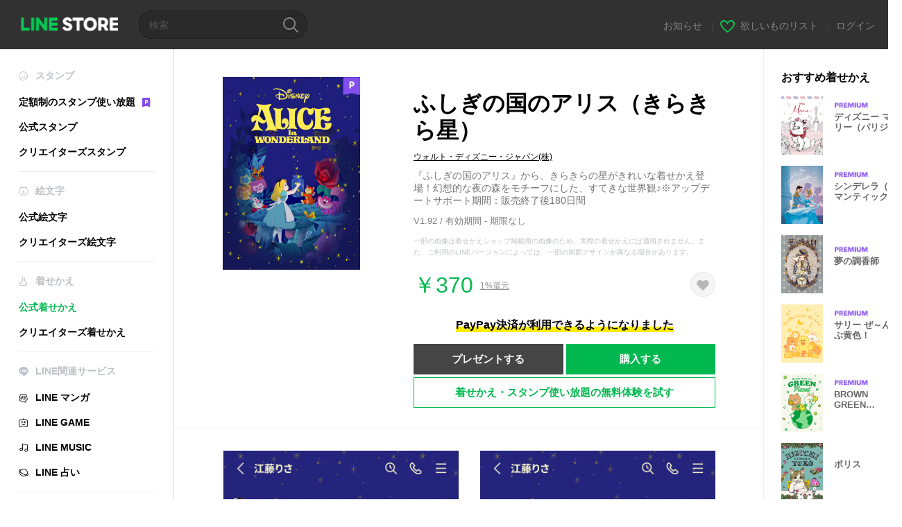

--- FILE ---
content_type: text/html;charset=UTF-8
request_url: https://store.line.me/themeshop/product/057e196f-8e97-43c9-9282-025a9aca2331/ja?from=theme
body_size: 12282
content:
<!DOCTYPE html>
<html lang="ja" data-lang="ja">
<head>
  
    
  <meta charset="UTF-8" />
  <meta name="viewport" content="width=device-width, user-scalable=yes, initial-scale=1" />
  <title>ふしぎの国のアリス（きらきら星） - LINE 着せかえ | LINE STORE</title>
  <meta name="description" content="『ふしぎの国のアリス』から、きらきらの星がきれいな着せかえ登場！幻想的な夜の森をモチーフにした、すてきな世界観♪※アップデートサポート期間：販売終了後180日間" />
  <meta name="format-detection" content="telephone=no" />

    
  <meta property="og:type" content="website"/>
  <meta property="og:title" content="ふしぎの国のアリス（きらきら星） - LINE 着せかえ | LINE STORE" />
  <meta property="og:url" content="https://store.line.me/themeshop/product/057e196f-8e97-43c9-9282-025a9aca2331/ja?from=theme" />
  <meta property="og:description" content="『ふしぎの国のアリス』から、きらきらの星がきれいな着せかえ登場！幻想的な夜の森をモチーフにした、すてきな世界観♪※アップデートサポート期間：販売終了後180日間" />
  <meta property="og:site_name" content="LINE STORE" />

  <meta property="og:locale" content="ja_JP" />
  <meta property="og:locale:alternative"
        content="en_UD" /><meta property="og:locale:alternative"
        content="pt_BR" /><meta property="og:locale:alternative"
        content="en_IN" /><meta property="og:locale:alternative"
        content="ja_JP" /><meta property="og:locale:alternative"
        content="ja_KS" /><meta property="og:locale:alternative"
        content="en_GB" /><meta property="og:locale:alternative"
        content="zh_MO" /><meta property="og:locale:alternative"
        content="zh_TW" /><meta property="og:locale:alternative"
        content="en_US" /><meta property="og:locale:alternative"
        content="id_ID" /><meta property="og:locale:alternative"
        content="th_TH" /><meta property="og:locale:alternative"
        content="en_PI" /><meta property="og:locale:alternative"
        content="ko_KR" /><meta property="og:locale:alternative"
        content="zh_HK" />
  
    
    
      <meta property="og:image" content="https://shop.line-scdn.net/themeshop/v1/products/05/7e/19/057e196f-8e97-43c9-9282-025a9aca2331/93/WEBSTORE/icon_198x278.png" />
      <meta name="twitter:image" content="https://shop.line-scdn.net/themeshop/v1/products/05/7e/19/057e196f-8e97-43c9-9282-025a9aca2331/93/WEBSTORE/icon_198x278.png" />
    
    
  
  <meta name="twitter:title" content="ふしぎの国のアリス（きらきら星） - LINE 着せかえ | LINE STORE" />
  <meta name="twitter:description" content="『ふしぎの国のアリス』から、きらきらの星がきれいな着せかえ登場！幻想的な夜の森をモチーフにした、すてきな世界観♪※アップデートサポート期間：販売終了後180日間" />
  <meta name="twitter:card" content="summary">

    
  <link rel="canonical" href="https://store.line.me/themeshop/product/057e196f-8e97-43c9-9282-025a9aca2331/ja?from=theme">
  <link rel="alternate" hreflang="ja" href="https://store.line.me/themeshop/product/057e196f-8e97-43c9-9282-025a9aca2331/ja?from=theme"/><link rel="alternate" hreflang="en" href="https://store.line.me/themeshop/product/057e196f-8e97-43c9-9282-025a9aca2331/en?from=theme"/><link rel="alternate" hreflang="zh-Hant" href="https://store.line.me/themeshop/product/057e196f-8e97-43c9-9282-025a9aca2331/zh-Hant?from=theme"/><link rel="alternate" hreflang="ko" href="https://store.line.me/themeshop/product/057e196f-8e97-43c9-9282-025a9aca2331/ko?from=theme"/><link rel="alternate" hreflang="th" href="https://store.line.me/themeshop/product/057e196f-8e97-43c9-9282-025a9aca2331/th?from=theme"/><link rel="alternate" hreflang="id" href="https://store.line.me/themeshop/product/057e196f-8e97-43c9-9282-025a9aca2331/id?from=theme"/><link rel="alternate" hreflang="pt-BR" href="https://store.line.me/themeshop/product/057e196f-8e97-43c9-9282-025a9aca2331/pt-BR?from=theme"/><link rel="alternate" hreflang="x-default" href="https://store.line.me/themeshop/product/057e196f-8e97-43c9-9282-025a9aca2331?from=theme"/>

    
  
    <meta name="mobile-web-app-capable" content="yes" />
    <meta name="application-name" content="LINE STORE" />
    <meta name="apple-mobile-web-app-capable" content="yes" />
    <meta name="apple-mobile-web-app-status-bar-style" content="black" />
    <meta name="apple-mobile-web-app-title" content="LINE STORE" />
  

    
  <link rel="apple-touch-icon" sizes="228x228"
        href="https://scdn.line-apps.com/n/line_store_sp/img/apple_touch_icon_228_20160805.png" />
  <link rel="apple-touch-icon-precomposed"
        href="https://scdn.line-apps.com/n/line_store_sp/img/apple_touch_icon_144_20160805.png" />
  <link rel="icon" sizes="192x192" type="image/png"
        href="https://scdn.line-apps.com/n/line_store_sp/img/apple_touch_icon_192_20160805.png" />
  <link rel="shortcut icon" type="image/x-icon"
        href="https://scdn.line-apps.com/n/line_store_sp/img/favicon_20160805.ico" />

    
  <noscript>
    <div style="padding: 10px; text-align: center; background-color: #fffcca;">JavaScriptが無効です
ブラウザの設定で有効にしてください</div>
  </noscript>

    


<script type="application/ld+json">
  {
    "@context": "https://schema.org",
    "@type": "Product",
    "sku": "057e196f-8e97-43c9-9282-025a9aca2331",
    "url": "https://store.line.me/themeshop/product/057e196f-8e97-43c9-9282-025a9aca2331/ja",
    
    "name": "\u3075\u3057\u304E\u306E\u56FD\u306E\u30A2\u30EA\u30B9\uFF08\u304D\u3089\u304D\u3089\u661F\uFF09",
    "description": "\u300E\u3075\u3057\u304E\u306E\u56FD\u306E\u30A2\u30EA\u30B9\u300F\u304B\u3089\u3001\u304D\u3089\u304D\u3089\u306E\u661F\u304C\u304D\u308C\u3044\u306A\u7740\u305B\u304B\u3048\u767B\u5834\uFF01\u5E7B\u60F3\u7684\u306A\u591C\u306E\u68EE\u3092\u30E2\u30C1\u30FC\u30D5\u306B\u3057\u305F\u3001\u3059\u3066\u304D\u306A\u4E16\u754C\u89B3\u266A\u203B\u30A2\u30C3\u30D7\u30C7\u30FC\u30C8\u30B5\u30DD\u30FC\u30C8\u671F\u9593\uFF1A\u8CA9\u58F2\u7D42\u4E86\u5F8C180\u65E5\u9593",
    "image": "https://shop.line-scdn.net/themeshop/v1/products/05/7e/19/057e196f-8e97-43c9-9282-025a9aca2331/93/WEBSTORE/icon_198x278.png",
    
    "offers": {
      "@type": "Offer",
      "price": "370",
      "priceCurrency": "JPY",
      "url": "https://store.line.me/themeshop/product/057e196f-8e97-43c9-9282-025a9aca2331/ja"
      
      ,"seller": {
         "@type": "Organization",
         "name": "\u30A6\u30A9\u30EB\u30C8\u30FB\u30C7\u30A3\u30BA\u30CB\u30FC\u30FB\u30B8\u30E3\u30D1\u30F3(\u682A)",
         "url": "https://store.line.me/themeshop/author/92467/ja"
      }
      
    }
    
    
  }
</script>


  
  
  
    
      
    
  

  <link href="https://static.line-scdn.net/laicon/edge/8.0/laicon.min.css" rel="stylesheet" crossorigin="anonymous" defer/>
  <link rel="stylesheet" crossorigin="anonymous" href="https://static.line-scdn.net/line_store/19b8c4ac38c/pc/css/line_store_pc.css"/>
  
  
    <link rel="stylesheet" crossorigin="anonymous" href="https://static.line-scdn.net/line_store/edge/store-vite/main.CawiWzHC.min.css" />
  
  

</head>
<body class="ExOsMac">
<div class="LyWrap">
  
  
  <div id="header-banner-root"></div>

  <header class="LyHead">
  <h1 class="MdGHD01Logo">
    <a href="/home/ja">LINE STORE</a>
  </h1>
  
  <div class="MdGHD02Search" data-widget="SearchBox">
    <form method="GET" action="/search/ja">
      <span class="MdIcoSearch01 FnSearchIcon" data-test="search-icon"></span>
      <span></span>
      <input class="FnSearchInput" data-test="search-field" type="text" name="q" placeholder="検索" value="" />
    </form>
  </div>
  <ul class="MdGHD03Util">
    <li class="mdGHD03Li">
      <a href="/notice/list/ja">
        <span>お知らせ</span>
      </a>
      <span class="mdGHD03Line">|</span>
    </li>
    <li class="mdGHD03Li" data-test="wishlist-btn">
      <a href="/wishlist/ja"><span class="MdIcoWishlist01"></span><span>欲しいものリスト</span></a>
      <span class="mdGHD03Line">|</span>
    </li>
    
    
    <li class="mdGHD03Li" data-test="login-btn"><a href="/login/ja?url=%2Fthemeshop%2Fproduct%2F057e196f-8e97-43c9-9282-025a9aca2331%2Fja%3Ffrom%3Dtheme" rel="nofollow">ログイン</a></li>
  </ul>
</header>
  
  
  <div class="LyContents MdCF">
    
    
      <div class="LySub">
  <nav class="MdSB06Nav" role="navigation">
    
    <ul>
      <li class="title flexVerticalCenter">
        <i class="lar la-smile"></i>
        <span>スタンプ</span>
      </li>
      <li>
        <a class="flexVerticalCenter"
           href="/stickers-premium/landing/ja">
            <span data-event-category="sticker"
                  data-event-label="Premium"
                  data-event-action="click_premium_sidemenu_PC">定額制のスタンプ使い放題</span>
          <img src="https://static.line-scdn.net/line_store/1814c5eeaa1/pc/img/common/img_charge_premium.svg" height="14" alt="" style="margin-left: 10px;" />
        </a>
      </li>
      
        
        
      
        
        
      
        <li data-test="stickershop-side-menu-item">
          <a href="/stickershop/home/general/ja"
             data-event-category="common"
             data-event-action="click_menu_sticker_pc">公式スタンプ</a>
        </li>
        
      
        
        <li data-test="creators-stickershop-side-menu-item">
          <a href="/stickershop/home/user/ja"
             data-event-category="common"
             data-event-action="click_menu_cm-sticker_pc">クリエイターズスタンプ</a>
        </li>
      
        
        
      
        
        
      
        
        
      
        
        
      
        
        
      
        
        
      
        
        
      
        
        
      
        
        
      
    </ul>
    <hr>
    <ul>
      <li class="title flexVerticalCenter">
        <i class="labr la-line-friends"></i>
        <span>絵文字</span>
      </li>
      
        
        
      
        
        
      
        
        
      
        
        
      
        <li data-test="emojishop-side-menu-item">
          <a href="/emojishop/home/general/ja"
             data-event-category="common"
             data-event-action="click_menu_emoji_pc">公式絵文字</a>
        </li>
        
      
        
        <li data-test="creators-emojishop-side-menu-item">
          <a href="/emojishop/home/creators/ja"
             data-event-category="common"
             data-event-action="click_menu_cs-emoji_pc">クリエイターズ絵文字</a>
        </li>
      
        
        
      
        
        
      
        
        
      
        
        
      
        
        
      
        
        
      
        
        
      
    </ul>
    <hr>
    <ul>
      <li class="title flexVerticalCenter">
        <i class="lar la-brush"></i> <span>着せかえ</span>
      </li>
      
        
        
      
        
        
      
        
        
      
        
        
      
        
        
      
        
        
      
        <li data-test="themeshop-side-menu-item" class="ExSelected">
          <a href="/themeshop/home/ja"
             data-event-category="common"
             data-event-action="click_menu_theme_pc">公式着せかえ</a>
        </li>
        
      
        
        <li data-test="creators-themeshop-side-menu-item">
          <a href="/themeshop/home/creators/ja"
             data-event-category="common"
             data-event-action="click_menu_cs-theme_pc">クリエイターズ着せかえ</a>
        </li>
      
        
        
      
        
        
      
        
        
      
        
        
      
        
        
      
    </ul>
    <hr>
    <ul data-test="side-menu">
      <li class="title flexVerticalCenter">
        <i class="labr la-line-messenger-alt"></i>
        <span>LINE関連サービス</span>
      </li>
      
        
        
        
        
        
        
        
      
        
        
        
        
        
        
        
      
        
        
        
        
        
        
        
      
        
        
        
        
        
        
        
      
        
        
        
        
        
        
        
      
        
        
        
        
        
        
        
      
        
        
        
        
        
        
        
      
        
        
        
        
        
        
        
      
        
        <li data-test="mangashop-side-menu-item">
          <a class="flexVerticalCenter" href="/family/manga/ja">
            <i class="line-manga"></i>
            <span data-event-category="common"
                  data-event-action="click_menu_manga_pc">LINE マンガ</span>
          </a>
        </li>
        
        
        
        
        
      
        
        
        <li data-test="gameshop-side-menu-item">
          <a class="flexVerticalCenter" href="/game/ja">
            <i class="labr la-line-faceplay"></i>
            <span data-event-category="common"
                  data-event-action="click_menu_game_pc">LINE GAME</span>
          </a>
        </li>
        
        
        
        
      
        
        
        
        
        <li data-test="musicshop-side-menu-item">
          <a class="flexVerticalCenter" href="/family/music/ja">
            <i class="lar la-music"></i>
            <span data-event-category="common"
                  data-event-action="click_menu_music_pc">LINE MUSIC</span>
          </a>
        </li>
        
        
      
        
        
        
        
        
        <li data-test="uranaishop-side-menu-item">
          <a class="flexVerticalCenter" href="/family/uranai/ja">
            <i class="labr la-line-discovery"></i>
            <span data-event-category="common"
                  data-event-action="click_menu_fortune_pc">LINE 占い</span>
          </a>
        </li>
        
      
        
        
        
        
        
        
        
      
    </ul>
    <hr>
    <ul>
      <li>
        <a class="flexVerticalCenter" href="https://help.line.me/webstore/web?lang=ja">
          <i class="lar la-question-circle"></i>
          <span>ヘルプ</span>
        </a>
      </li>
    </ul>
  </nav>
  
</div>
    
    
    
    <div class="LyMain" role="main">
      
  
    
      
    
  

      
      <section class="MdBox03">
        <div class="mdBox03Inner01">
          <div class="MdCMN38EndTop mdCMN38Theme">
            <div class="mdCMN38Img">
              
  
  <img height="278"
       width="198"
       alt="ふしぎの国のアリス（きらきら星）"
       src="https://shop.line-scdn.net/themeshop/v1/products/05/7e/19/057e196f-8e97-43c9-9282-025a9aca2331/93/WEBSTORE/icon_198x278.png" />


              <div class="MdIcoPremium_b">Premium</div>
            </div>
            <div class="mdCMN38Item01">
              <div class="mdCMN38Item0lHead">
                
                
                <p class="mdCMN38Item01Ttl" data-test="theme-name-title">ふしぎの国のアリス（きらきら星）</p>
              </div>
              <a class="mdCMN38Item01Author"
                 data-test="theme-author"
                 href="/themeshop/author/92467/ja">ウォルト・ディズニー・ジャパン(株)</a>
              <p class="mdCMN38Item01Txt">『ふしぎの国のアリス』から、きらきらの星がきれいな着せかえ登場！幻想的な夜の森をモチーフにした、すてきな世界観♪※アップデートサポート期間：販売終了後180日間</p>
              <p class="mdCMN38Period">V1.92 / 有効期間 - 期限なし</p>
              <p class="mdCMN38LegalNotice">一部の画像は着せかえショップ掲載用の画像のため、実際の着せかえには適用されません。また、ご利用のLINEバージョンによっては、一部の画面デザインが異なる場合があります。</p>
              <div class="mdCMN38Item01Info">
                <p class="mdCMN38Item01Price" data-test="theme-price">￥370</p>
                
  <div class="mdCMN38Item01Cash">
    <a href="/creditback/ja">
      <p class="mdCMN38Item01CashNum">
        <ins class="mdCMN38Ins" data-test="creditback-rate">1%還元</ins>
      </p>
    </a>
  </div>
  

                <div id="spa-endpage-wish-button-root"></div>
                
              </div>
              
  
    <p class="mdCMN38Item01Txt02" data-test="payment-info">
      <span class="mdCMN38BgBorder">PayPay決済が利用できるようになりました</span>
    </p>
  

              <ul class="mdCMN38Item01Ul">
                
                
                  <li>
                    
  <button type="button" 
          class="MdBtn01P02"
          data-test="present-btn"
          data-href="/login/?url=%2Fthemeshop%2Fproduct%2F057e196f-8e97-43c9-9282-025a9aca2331%2Fja%3Ffrom%3Dtheme"
          data-widget="LinkButton">プレゼントする</button>

                  </li>
                  <li>
                    
  <button type="button" 
          class="MdBtn01P01"
          data-test="purchase-btn"
          rel="nofollow"
          data-href = "/themeshop/payment?id=057e196f-8e97-43c9-9282-025a9aca2331&amp;confirmedPrice=%EF%BF%A5370"
          data-widget = "PopUpButton"
          data-win-height="800"
          data-win-width="815"
          data-reload="true">購入する</button>

                  </li>
                
              </ul>
              
  
    <div class="mdCMN38Item01Sub">
      <button type="button" class="MdBtn03 mdBtn03P01"
              data-widget="LinkButton"
              data-href="/stickers-premium/theme/redirectToSubscriptionLpIfNeeded/ja?productId=057e196f-8e97-43c9-9282-025a9aca2331"
              data-event-category="sticker"
              data-event-label="theme_official"
              data-event-action="click_theme_premium_trial_PC">着せかえ・スタンプ使い放題の無料体験を試す</button>
      
      
      
      
      
      
      
    </div>
  

              
            </div>
          </div>
          <div class="MdHLine01"></div>
          <div class="MdCMN09DetailView mdCMN09Theme">
  
  <div class="mdCMN09ImgList">
    <div class="mdCMN09ImgListWarp">
      <ul class="mdCMN09Ul FnSticker_animation_list_img">
        <li class="mdCMN09Li">
          <span class="mdCMN09Image"
                style="background-image: url(&#39;https://shop.line-scdn.net/themeshop/v1/products/05/7e/19/057e196f-8e97-43c9-9282-025a9aca2331/93/ANDROID/ja/preview_002_720x1232.png&#39;); width: 340px; height: 581.7777777778px; background-size: 340px 581.7777777778px"
                oncontextmenu="return false;"></span>
        </li>
        <li class="mdCMN09Li">
          <span class="mdCMN09Image"
                style="background-image: url(&#39;https://shop.line-scdn.net/themeshop/v1/products/05/7e/19/057e196f-8e97-43c9-9282-025a9aca2331/93/ANDROID/ja/preview_003_720x1232.png&#39;); width: 340px; height: 581.7777777778px; background-size: 340px 581.7777777778px"
                oncontextmenu="return false;"></span>
        </li>
        <li class="mdCMN09Li">
          <span class="mdCMN09Image"
                style="background-image: url(&#39;https://shop.line-scdn.net/themeshop/v1/products/05/7e/19/057e196f-8e97-43c9-9282-025a9aca2331/93/ANDROID/ja/preview_004_720x1232.png&#39;); width: 340px; height: 581.7777777778px; background-size: 340px 581.7777777778px"
                oncontextmenu="return false;"></span>
        </li>
        <li class="mdCMN09Li">
          <span class="mdCMN09Image"
                style="background-image: url(&#39;https://shop.line-scdn.net/themeshop/v1/products/05/7e/19/057e196f-8e97-43c9-9282-025a9aca2331/93/ANDROID/ja/preview_005_720x1232.png&#39;); width: 340px; height: 581.7777777778px; background-size: 340px 581.7777777778px"
                oncontextmenu="return false;"></span>
        </li>
      </ul>
    </div>
  </div>
  <p class="mdCMN09Copy">©Disney</p>
  <p class="mdCMN09Txt">
   <a href="javascript:;"
      data-widget="EventTrigger"
      data-event-name="openModalWindow"
      data-event-target="EnvironmentCaution">注意事項</a>
   
  </p>
  <div class="MdCMN22Share">
  <ul class="mdCMN22ShareUl">
    <li class="mdCMN22ShareLi">
      <a href="javascript:;"
         data-test="line-btn"
         data-widget="ShareButton"
         data-type="line_timeline"
         title="LINE" data-share-text="ふしぎの国のアリス（きらきら星） - LINE 着せかえ | LINE STORE" data-share-url="https://store.line.me/themeshop/product/057e196f-8e97-43c9-9282-025a9aca2331/ja?from=theme">
        <span class="mdCMN22ShareLINE">LINE Share</span>
      </a>
    </li>
    <li class="mdCMN22ShareLi">
      <a href="javascript:;"
         data-test="twitter-btn"
         data-widget="ShareButton"
         data-type="tw"
         title="X（旧Twitter）" data-share-text="ふしぎの国のアリス（きらきら星） - LINE 着せかえ | LINE STORE" data-share-url="https://store.line.me/themeshop/product/057e196f-8e97-43c9-9282-025a9aca2331/ja?from=theme">
        <span class="mdCMN22ShareTW">X（旧Twitter） Share</span>
      </a>
    </li>
    <li class="mdCMN22ShareLi">
      <a href="javascript:;"
         data-test="facebook-btn"
         data-widget="ShareButton"
         data-type="fb"
         title="Facebook" data-share-text="ふしぎの国のアリス（きらきら星） - LINE 着せかえ | LINE STORE" data-share-url="https://store.line.me/themeshop/product/057e196f-8e97-43c9-9282-025a9aca2331/ja?from=theme">
        <span class="mdCMN22ShareFB">Facebook Share</span>
      </a>
    </li>
  </ul>
  <!--/MdCMN22Share-->
</div>
</div>
        </div>
        <div class="mdBox03Inner02">
  <div class="MdHead01">
    <h2 class="MdTtl02"
        data-test="recommended-theme-title">おすすめ着せかえ</h2>
  </div>
  <div class="MdCMN01List">
    <ul class="mdCMN01Ul"
        data-test="recommended-theme-list">
      <li class="mdCMN01Li">

        <a href="/themeshop/product/44e810e5-2c8c-4976-8f08-33f196fbbfdd/ja?from=theme">
          <div class="MdCMN07Item mdCMN07Theme">
            <div class="mdCMN07Img">
              
  
  <img height="84"
       width="60"
       alt="ディズニー マリー（パリジェンヌ）"
       src="https://shop.line-scdn.net/themeshop/v1/products/44/e8/10/44e810e5-2c8c-4976-8f08-33f196fbbfdd/58/WEBSTORE/icon_198x278.png" />


            </div>
            <div class="mdCMN07Txt" data-test="recommended-theme-name">
              
  
  
  <span class="MdIco01Premium">Premium</span>

              <h3 class="mdCMN07Ttl">ディズニー マリー（パリジェンヌ）</h3>
            </div>
          </div>
        </a>
      </li>
      <li class="mdCMN01Li">

        <a href="/themeshop/product/ab28fb47-9ed0-4715-8fae-34d05ddcc9d3/ja?from=theme">
          <div class="MdCMN07Item mdCMN07Theme">
            <div class="mdCMN07Img">
              
  
  <img height="84"
       width="60"
       alt="シンデレラ（ロマンティック）"
       src="https://shop.line-scdn.net/themeshop/v1/products/ab/28/fb/ab28fb47-9ed0-4715-8fae-34d05ddcc9d3/94/WEBSTORE/icon_198x278.png" />


            </div>
            <div class="mdCMN07Txt" data-test="recommended-theme-name">
              
  
  
  <span class="MdIco01Premium">Premium</span>

              <h3 class="mdCMN07Ttl">シンデレラ（ロマンティック）</h3>
            </div>
          </div>
        </a>
      </li>
      <li class="mdCMN01Li">

        <a href="/themeshop/product/0997ebb9-4bc6-4101-a3e9-188e035f8a85/ja?from=theme">
          <div class="MdCMN07Item mdCMN07Theme">
            <div class="mdCMN07Img">
              
  
  <img height="84"
       width="60"
       alt="夢の調香師"
       src="https://shop.line-scdn.net/themeshop/v1/products/09/97/eb/0997ebb9-4bc6-4101-a3e9-188e035f8a85/135/WEBSTORE/icon_198x278.png" />


            </div>
            <div class="mdCMN07Txt" data-test="recommended-theme-name">
              
  
  
  <span class="MdIco01Premium">Premium</span>

              <h3 class="mdCMN07Ttl">夢の調香師</h3>
            </div>
          </div>
        </a>
      </li>
      <li class="mdCMN01Li">

        <a href="/themeshop/product/da0cacdf-618f-4d50-b506-e7306a7af5c0/ja?from=theme">
          <div class="MdCMN07Item mdCMN07Theme">
            <div class="mdCMN07Img">
              
  
  <img height="84"
       width="60"
       alt="サリー ぜ～んぶ黄色！"
       src="https://shop.line-scdn.net/themeshop/v1/products/da/0c/ac/da0cacdf-618f-4d50-b506-e7306a7af5c0/65/WEBSTORE/icon_198x278.png" />


            </div>
            <div class="mdCMN07Txt" data-test="recommended-theme-name">
              
  
  
  <span class="MdIco01Premium">Premium</span>

              <h3 class="mdCMN07Ttl">サリー ぜ～んぶ黄色！</h3>
            </div>
          </div>
        </a>
      </li>
      <li class="mdCMN01Li">

        <a href="/themeshop/product/822e8bef-aa1e-4d88-971f-ceb92a6186fb/ja?from=theme">
          <div class="MdCMN07Item mdCMN07Theme">
            <div class="mdCMN07Img">
              
  
  <img height="84"
       width="60"
       alt="BROWN GREEN PLANET"
       src="https://shop.line-scdn.net/themeshop/v1/products/82/2e/8b/822e8bef-aa1e-4d88-971f-ceb92a6186fb/77/WEBSTORE/icon_198x278.png" />


            </div>
            <div class="mdCMN07Txt" data-test="recommended-theme-name">
              
  
  
  <span class="MdIco01Premium">Premium</span>

              <h3 class="mdCMN07Ttl">BROWN GREEN PLANET</h3>
            </div>
          </div>
        </a>
      </li>
      <li class="mdCMN01Li">

        <a href="/themeshop/product/10887b84-ec4e-4ecc-854a-e8ed002750df/ja?from=theme">
          <div class="MdCMN07Item mdCMN07Theme">
            <div class="mdCMN07Img">
              
  
  <img height="84"
       width="60"
       alt="ボリス"
       src="https://shop.line-scdn.net/themeshop/v1/products/10/88/7b/10887b84-ec4e-4ecc-854a-e8ed002750df/96/WEBSTORE/icon_198x278.png" />


            </div>
            <div class="mdCMN07Txt" data-test="recommended-theme-name">
              
  
  
  

              <h3 class="mdCMN07Ttl">ボリス</h3>
            </div>
          </div>
        </a>
      </li>
      <li class="mdCMN01Li">

        <a href="/themeshop/product/83550d83-3457-4c65-af6a-a01310ac8f06/ja?from=theme">
          <div class="MdCMN07Item mdCMN07Theme">
            <div class="mdCMN07Img">
              
  
  <img height="84"
       width="60"
       alt="可愛い嘘のカワウソ〜おやつの時間〜"
       src="https://shop.line-scdn.net/themeshop/v1/products/83/55/0d/83550d83-3457-4c65-af6a-a01310ac8f06/130/WEBSTORE/icon_198x278.png" />


            </div>
            <div class="mdCMN07Txt" data-test="recommended-theme-name">
              
  
  
  

              <h3 class="mdCMN07Ttl">可愛い嘘のカワウソ〜おやつの時間〜</h3>
            </div>
          </div>
        </a>
      </li>
      <li class="mdCMN01Li">

        <a href="/themeshop/product/2c7a9c48-7eb3-4061-94a0-634e48af8fd4/ja?from=theme">
          <div class="MdCMN07Item mdCMN07Theme">
            <div class="mdCMN07Img">
              
  
  <img height="84"
       width="60"
       alt="ダンボ（ボタニカルヴィンテージ）"
       src="https://shop.line-scdn.net/themeshop/v1/products/2c/7a/9c/2c7a9c48-7eb3-4061-94a0-634e48af8fd4/54/WEBSTORE/icon_198x278.png" />


            </div>
            <div class="mdCMN07Txt" data-test="recommended-theme-name">
              
  
  
  <span class="MdIco01Premium">Premium</span>

              <h3 class="mdCMN07Ttl">ダンボ（ボタニカルヴィンテージ）</h3>
            </div>
          </div>
        </a>
      </li>
      <li class="mdCMN01Li">

        <a href="/themeshop/product/e32f1245-31a7-4659-976b-05e58dabda2d/ja?from=theme">
          <div class="MdCMN07Item mdCMN07Theme">
            <div class="mdCMN07Img">
              
  
  <img height="84"
       width="60"
       alt="ショコラハート"
       src="https://shop.line-scdn.net/themeshop/v1/products/e3/2f/12/e32f1245-31a7-4659-976b-05e58dabda2d/109/WEBSTORE/icon_198x278.png" />


            </div>
            <div class="mdCMN07Txt" data-test="recommended-theme-name">
              
  
  
  <span class="MdIco01Premium">Premium</span>

              <h3 class="mdCMN07Ttl">ショコラハート</h3>
            </div>
          </div>
        </a>
      </li>
      <li class="mdCMN01Li">

        <a href="/themeshop/product/c09c3950-03fc-404c-a660-01112ff1ae32/ja?from=theme">
          <div class="MdCMN07Item mdCMN07Theme">
            <div class="mdCMN07Img">
              
  
  <img height="84"
       width="60"
       alt="マロンクリーム　ガーリーチェック"
       src="https://shop.line-scdn.net/themeshop/v1/products/c0/9c/39/c09c3950-03fc-404c-a660-01112ff1ae32/80/WEBSTORE/icon_198x278.png" />


            </div>
            <div class="mdCMN07Txt" data-test="recommended-theme-name">
              
  
  
  <span class="MdIco01Premium">Premium</span>

              <h3 class="mdCMN07Ttl">マロンクリーム　ガーリーチェック</h3>
            </div>
          </div>
        </a>
      </li>
      <li class="mdCMN01Li">

        <a href="/themeshop/product/0eecc69d-2326-47dd-91cd-6710821914dd/ja?from=theme">
          <div class="MdCMN07Item mdCMN07Theme">
            <div class="mdCMN07Img">
              
  
  <img height="84"
       width="60"
       alt="不二家ミルキーラブ♪"
       src="https://shop.line-scdn.net/themeshop/v1/products/0e/ec/c6/0eecc69d-2326-47dd-91cd-6710821914dd/106/WEBSTORE/icon_198x278.png" />


            </div>
            <div class="mdCMN07Txt" data-test="recommended-theme-name">
              
  
  
  <span class="MdIco01Premium">Premium</span>

              <h3 class="mdCMN07Ttl">不二家ミルキーラブ♪</h3>
            </div>
          </div>
        </a>
      </li>
      <li class="mdCMN01Li">

        <a href="/themeshop/product/ba43f22e-72a1-4dfa-aaae-e333872d22c4/ja?from=theme">
          <div class="MdCMN07Item mdCMN07Theme">
            <div class="mdCMN07Img">
              
  
  <img height="84"
       width="60"
       alt="塔の上のラプンツェル（ランタン）"
       src="https://shop.line-scdn.net/themeshop/v1/products/ba/43/f2/ba43f22e-72a1-4dfa-aaae-e333872d22c4/97/WEBSTORE/icon_198x278.png" />


            </div>
            <div class="mdCMN07Txt" data-test="recommended-theme-name">
              
  
  
  <span class="MdIco01Premium">Premium</span>

              <h3 class="mdCMN07Ttl">塔の上のラプンツェル（ランタン）</h3>
            </div>
          </div>
        </a>
      </li>
      <li class="mdCMN01Li">

        <a href="/themeshop/product/c6aeb620-99ed-4b82-b04c-4520312cc7aa/ja?from=theme">
          <div class="MdCMN07Item mdCMN07Theme">
            <div class="mdCMN07Img">
              
  
  <img height="84"
       width="60"
       alt="スヌーピー クリームソーダ"
       src="https://shop.line-scdn.net/themeshop/v1/products/c6/ae/b6/c6aeb620-99ed-4b82-b04c-4520312cc7aa/98/WEBSTORE/icon_198x278.png" />


            </div>
            <div class="mdCMN07Txt" data-test="recommended-theme-name">
              
  
  
  <span class="MdIco01Premium">Premium</span>

              <h3 class="mdCMN07Ttl">スヌーピー クリームソーダ</h3>
            </div>
          </div>
        </a>
      </li>
      <li class="mdCMN01Li">

        <a href="/themeshop/product/ff7a06e9-8237-4d8a-bf1e-3592f72e94b5/ja?from=theme">
          <div class="MdCMN07Item mdCMN07Theme">
            <div class="mdCMN07Img">
              
  
  <img height="84"
       width="60"
       alt="Summer ocean ALOHA 40"
       src="https://shop.line-scdn.net/themeshop/v1/products/ff/7a/06/ff7a06e9-8237-4d8a-bf1e-3592f72e94b5/67/WEBSTORE/icon_198x278.png" />


            </div>
            <div class="mdCMN07Txt" data-test="recommended-theme-name">
              
  
  
  <span class="MdIco01Premium">Premium</span>

              <h3 class="mdCMN07Ttl">Summer ocean ALOHA 40</h3>
            </div>
          </div>
        </a>
      </li>
      <li class="mdCMN01Li">

        <a href="/themeshop/product/64c41aa4-18d7-4994-ab31-20ad4365e927/ja?from=theme">
          <div class="MdCMN07Item mdCMN07Theme">
            <div class="mdCMN07Img">
              
  
  <img height="84"
       width="60"
       alt="Horror?"
       src="https://shop.line-scdn.net/themeshop/v1/products/64/c4/1a/64c41aa4-18d7-4994-ab31-20ad4365e927/113/WEBSTORE/icon_198x278.png" />


            </div>
            <div class="mdCMN07Txt" data-test="recommended-theme-name">
              
  
  
  <span class="MdIco01Premium">Premium</span>

              <h3 class="mdCMN07Ttl">Horror?</h3>
            </div>
          </div>
        </a>
      </li>
      <li class="mdCMN01Li">

        <a href="/themeshop/product/83661ed8-1975-415c-859f-83420c46e7d8/ja?from=theme">
          <div class="MdCMN07Item mdCMN07Theme">
            <div class="mdCMN07Img">
              
  
  <img height="84"
       width="60"
       alt="猫のメリーゴーランド"
       src="https://shop.line-scdn.net/themeshop/v1/products/83/66/1e/83661ed8-1975-415c-859f-83420c46e7d8/132/WEBSTORE/icon_198x278.png" />


            </div>
            <div class="mdCMN07Txt" data-test="recommended-theme-name">
              
  
  
  <span class="MdIco01Premium">Premium</span>

              <h3 class="mdCMN07Ttl">猫のメリーゴーランド</h3>
            </div>
          </div>
        </a>
      </li>
      <li class="mdCMN01Li">

        <a href="/themeshop/product/334e5dd0-b566-48af-9429-3c06e9871be7/ja?from=theme">
          <div class="MdCMN07Item mdCMN07Theme">
            <div class="mdCMN07Img">
              
  
  <img height="84"
       width="60"
       alt="シナモロール　ビットデザイン"
       src="https://shop.line-scdn.net/themeshop/v1/products/33/4e/5d/334e5dd0-b566-48af-9429-3c06e9871be7/36/WEBSTORE/icon_198x278.png" />


            </div>
            <div class="mdCMN07Txt" data-test="recommended-theme-name">
              
  
  
  

              <h3 class="mdCMN07Ttl">シナモロール　ビットデザイン</h3>
            </div>
          </div>
        </a>
      </li>
      <li class="mdCMN01Li">

        <a href="/themeshop/product/4da7e8d0-caae-432a-95c8-2053f8e9cfc6/ja?from=theme">
          <div class="MdCMN07Item mdCMN07Theme">
            <div class="mdCMN07Img">
              
  
  <img height="84"
       width="60"
       alt="DREAM TRAVEL brighter future"
       src="https://shop.line-scdn.net/themeshop/v1/products/4d/a7/e8/4da7e8d0-caae-432a-95c8-2053f8e9cfc6/78/WEBSTORE/icon_198x278.png" />


            </div>
            <div class="mdCMN07Txt" data-test="recommended-theme-name">
              
  
  
  <span class="MdIco01Premium">Premium</span>

              <h3 class="mdCMN07Ttl">DREAM TRAVEL brighter future</h3>
            </div>
          </div>
        </a>
      </li>
      <li class="mdCMN01Li">

        <a href="/themeshop/product/c10af249-0360-4931-8ebe-27d8f68e5a80/ja?from=theme">
          <div class="MdCMN07Item mdCMN07Theme">
            <div class="mdCMN07Img">
              
  
  <img height="84"
       width="60"
       alt="ミッフィー＆チューリップ"
       src="https://shop.line-scdn.net/themeshop/v1/products/c1/0a/f2/c10af249-0360-4931-8ebe-27d8f68e5a80/125/WEBSTORE/icon_198x278.png" />


            </div>
            <div class="mdCMN07Txt" data-test="recommended-theme-name">
              
  
  
  <span class="MdIco01Premium">Premium</span>

              <h3 class="mdCMN07Ttl">ミッフィー＆チューリップ</h3>
            </div>
          </div>
        </a>
      </li>
      <li class="mdCMN01Li">

        <a href="/themeshop/product/57374609-9a71-4970-a234-9d6e42039ef5/ja?from=theme">
          <div class="MdCMN07Item mdCMN07Theme">
            <div class="mdCMN07Img">
              
  
  <img height="84"
       width="60"
       alt="ミッフィー シンプル"
       src="https://shop.line-scdn.net/themeshop/v1/products/57/37/46/57374609-9a71-4970-a234-9d6e42039ef5/121/WEBSTORE/icon_198x278.png" />


            </div>
            <div class="mdCMN07Txt" data-test="recommended-theme-name">
              
  
  
  <span class="MdIco01Premium">Premium</span>

              <h3 class="mdCMN07Ttl">ミッフィー シンプル</h3>
            </div>
          </div>
        </a>
      </li>
      <li class="mdCMN01Li">

        <a href="/themeshop/product/84924a03-1fba-416c-baeb-2b0849cca879/ja?from=theme">
          <div class="MdCMN07Item mdCMN07Theme">
            <div class="mdCMN07Img">
              
  
  <img height="84"
       width="60"
       alt="Antique Violette vious"
       src="https://shop.line-scdn.net/themeshop/v1/products/84/92/4a/84924a03-1fba-416c-baeb-2b0849cca879/130/WEBSTORE/icon_198x278.png" />


            </div>
            <div class="mdCMN07Txt" data-test="recommended-theme-name">
              
  
  
  <span class="MdIco01Premium">Premium</span>

              <h3 class="mdCMN07Ttl">Antique Violette vious</h3>
            </div>
          </div>
        </a>
      </li>
      <li class="mdCMN01Li">

        <a href="/themeshop/product/2ccd1abf-3ec3-4f7f-9db9-c87ae1ddffca/ja?from=theme">
          <div class="MdCMN07Item mdCMN07Theme">
            <div class="mdCMN07Img">
              
  
  <img height="84"
       width="60"
       alt="ディズニー・ヴィランズ（ロックスタイル）"
       src="https://shop.line-scdn.net/themeshop/v1/products/2c/cd/1a/2ccd1abf-3ec3-4f7f-9db9-c87ae1ddffca/96/WEBSTORE/icon_198x278.png" />


            </div>
            <div class="mdCMN07Txt" data-test="recommended-theme-name">
              
  
  
  <span class="MdIco01Premium">Premium</span>

              <h3 class="mdCMN07Ttl">ディズニー・ヴィランズ（ロックスタイル）</h3>
            </div>
          </div>
        </a>
      </li>
      <li class="mdCMN01Li">

        <a href="/themeshop/product/4ac53748-ee79-4933-8509-cfccb865b4af/ja?from=theme">
          <div class="MdCMN07Item mdCMN07Theme">
            <div class="mdCMN07Img">
              
  
  <img height="84"
       width="60"
       alt="SORAHANA WORLD Happy Animals"
       src="https://shop.line-scdn.net/themeshop/v1/products/4a/c5/37/4ac53748-ee79-4933-8509-cfccb865b4af/136/WEBSTORE/icon_198x278.png" />


            </div>
            <div class="mdCMN07Txt" data-test="recommended-theme-name">
              
  
  
  <span class="MdIco01Premium">Premium</span>

              <h3 class="mdCMN07Ttl">SORAHANA WORLD Happy Animals</h3>
            </div>
          </div>
        </a>
      </li>
      <li class="mdCMN01Li">

        <a href="/themeshop/product/75556b98-3fb7-4978-a0be-7a887b927d61/ja?from=theme">
          <div class="MdCMN07Item mdCMN07Theme">
            <div class="mdCMN07Img">
              
  
  <img height="84"
       width="60"
       alt="うさ×にゃん"
       src="https://shop.line-scdn.net/themeshop/v1/products/75/55/6b/75556b98-3fb7-4978-a0be-7a887b927d61/92/WEBSTORE/icon_198x278.png" />


            </div>
            <div class="mdCMN07Txt" data-test="recommended-theme-name">
              
  
  
  <span class="MdIco01Premium">Premium</span>

              <h3 class="mdCMN07Ttl">うさ×にゃん</h3>
            </div>
          </div>
        </a>
      </li>
    </ul>
  </div>
</div>
      </section>
      
      
      
      
    
      
        
  
    
      
    
  

      
      
    </div>
    
  </div>
  
  
  
  <footer class="LyFoot" role="contentinfo" data-test="foot-menu">

      
    
    
    <!-- For TW -->
    

    
    
    <div class="lyFootInner">
      <h1 class="MdHide">LY Corporation Link</h1>
      <div class="MdGFT02Link">
        <ul class="mdGFT02Ul" data-test="other-country-foot-menu-ul">
          <li><a href="/terms/ja">利用規約</a></li>
          <li><a href="https://terms.line.me/line_rules?lang=ja"
                 target="_blank">プライバシーポリシー</a>
          </li>
          <li>
            <a href="/ebiz_rules/ja">特定商取引法の表記</a>
          </li>
          
          <li><a
            href="/settlement/ja">資金決済法に基づく表示</a></li>
          
        </ul>
      </div>
      <p class="MdGFT01Copy" data-test="company-name">
        <small>©&#160;<b>LY Corporation</b></small>
      </p>
    </div>
      

    <div class="MdGFT03Lang">
      <div class="mdGFT03NewSelect01" data-widget="Select" data-form=".FnLanguageSelectForm">
        <div class="mdGFT03Label"><span class="mdGFT03LabelTxt" data-test="set-language-txt"></span></div>
        <ul class="mdGFT03Ul MdHide" style="top: -202px">
          <li class="mdGFT03Li" data-action="/setLanguage/ja"
              data-selected="true">
            <a class="mdGFT03Txt">日本語</a>
          </li>
          <li class="mdGFT03Li" data-action="/setLanguage/en">
            <a class="mdGFT03Txt">English</a>
          </li>
          <li class="mdGFT03Li" data-action="/setLanguage/zh-Hant">
            <a class="mdGFT03Txt">中文(繁體)</a>
          </li>
          <li class="mdGFT03Li" data-action="/setLanguage/ko">
            <a class="mdGFT03Txt">한국어</a>
          </li>
          <li class="mdGFT03Li" data-action="/setLanguage/th">
            <a class="mdGFT03Txt">ภาษาไทย</a>
          </li>
          <li class="mdGFT03Li" data-action="/setLanguage/id">
            <a class="mdGFT03Txt">Bahasa Indonesia</a>
          </li>
          <li class="mdGFT03Li" data-action="/setLanguage/pt-BR">
            <a class="mdGFT03Txt">Português brasileiro</a>
          </li>
        </ul>
        <form class="FnLanguageSelectForm" method="POST"
              action="/setLanguage/ja"><input type="hidden" name="_csrf" value="622b789b-3b8b-42e6-9ab2-9d3ebdffbd0c"/>
          <input type="hidden" class="FnUrl" name="url" value="/themeshop/product/057e196f-8e97-43c9-9282-025a9aca2331/ja?from=theme" />
        </form>
      </div>
    </div>

  </footer>

  
  <!-- friend item templates -->
  <script type="text/template" class="FnPresentFriendTemplate">
    <tr>
      <td class="mdLYR08TdImg">
        <div class="mdLYR08Img"><img src="{{imageUrl}}" /></div>
      </td>
      <td class="mdLYR08TdTxt">
        <div class="mdLYR08Txt">{{name}}</div>
      </td>
      <td class="mdLYR08TdBtn"><a class="MdBtn05 FnFrindSelectBtn" href="javascript:;"><span
        class="mdBtn05Inner"><span
        class="mdBtn05Txt">選択</span></span></a></td>
    </tr>
  </script>

  <!-- templates for radio buttons -->
  <script type="text/template" class="FnCallPlanRadioTemplate">
    <li class="mdCMN17Li">
      <label>
        <div class="MdIcoRadio01 {{selectedClass}}">
          <span class="mdIcoRadio01Ico"></span>
          <input name="type" value="{{id}}" type="radio" data-price="{{displayPrice}}" data-product-id="{{id}}"
                 data-item-type="{{type}}" />
        </div>
        <p class="mdCMN17LiTxt">{{name}}</p>
      </label>
    </li>
  </script>
  


  
</div>

<div>
  
  
  
  <div class="MdLYR01Box"
       data-widget="ModalWindow"
       data-widget-id="ModalWindowPresent"
       style="top: 50%; left: 50%; margin-left: -241px; margin-top: -305px; display: none;'">
    <div class="MdLYR02Body mdLYR02Present"
         data-widget="PresentFriends"
         data-package-id="123456"
         data-friends-api=/api/present/friends/ja
         data-skip-template="true"
         data-win-height="800"
         data-win-width="815"
         data-submit-url="/themeshop/payment?id=057e196f-8e97-43c9-9282-025a9aca2331&amp;confirmedPrice=%EF%BF%A5370"
         data-to-user-param="toUserMid">
      <a class="mdLYR02Close FnModalWindowClose"
         href="javascript:;"><span class="MdBtnClose01">閉じる</span></a>
      <div class="MdLYR03Head">
        <h1 class="mdLYR03Ttl">友だちを選択</h1>
      </div>
      <div data-tab-id="0"
           style="display: none;">
        <p class="mdLYR02Desc">プレゼントを贈る友だちを選択してください。</p>
        <div class="MdLYR07Search FnFriendsSearchWrap">
          <div class="mdLYR07SearchBox">
            <input class="FnFriendsSearchInput"
                   type="text"
                   name=""
                   id=""
                   value=""
                   placeholder="検索" /><span
            class="MdIcoSearch02 FnFriendsSearchBtn"></span>
          </div>
          <div class="MdLYR08List">
            <p class="mdLYR08noR FnFriendsNoResults"
               style="display: none;">検索結果がありません。</p>
            <table class="mdLYR08Tbl FnFriendsTable"></table>
          </div>
        </div>
      </div>
      <div data-tab-id="1"
           style="display: none;">
        <p class="mdLYR02Desc">相手に送るテンプレートを選択</p>
        <div class="MdLYR08List">
          <ul class="mdLYR08Ul"
              data-widget="RadioGroup"
              data-widget-id="presentFriendsRadioGroup">
            <li class="mdLYR08Li ExSelected">
              <label></label>
              <div class="MdIcoRadio02">
                <label><span class="mdIcoRadio02Ico"></span><input name="presentTemplateId"
                                                                   value="0"
                                                                   type="radio"/></label>
              </div>
              <label><span class="mdLYR08Img01">For You - Sticker Type 01</span></label>
            </li>
            <li class="mdLYR08Li">
              <label></label>
              <div class="MdIcoRadio02">
                <label><span class="mdIcoRadio02Ico"></span><input name="presentTemplateId"
                                                                   value="1"
                                                                   type="radio"/></label>
              </div>
              <label><span class="mdLYR08Img02">For You - Sticker Type 02</span></label>
            </li>
            <li class="mdLYR08Li">
              <label></label>
              <div class="MdIcoRadio02">
                <label><span class="mdIcoRadio02Ico"></span><input name="presentTemplateId"
                                                                   value="2"
                                                                   type="radio"/></label>
              </div>
              <label><span class="mdLYR08Img03">For You - Sticker Type 03</span></label>
            </li>
            <li class="mdLYR08Li">
              <label></label>
              <div class="MdIcoRadio02">
                <label><span class="mdIcoRadio02Ico"></span><input name="presentTemplateId"
                                                                   value="3"
                                                                   type="radio"/></label>
              </div>
              <label><span class="mdLYR08Img04">For You - Sticker Type 04</span></label>
            </li>
          </ul>
          <div class="mdLYR08Send">
            <p class="mdLYR08SendTxt">
              &#x00A0;
            </p>
            <div class="mdLYR08SendBtn">
              <a class="MdBtn01 mdBtn03 FnCancelBtn"
                 href="javascript:;"><span class="mdBtn01Inner">
                <span class="mdBtn01Txt">キャンセル</span></span></a>
              <a class="MdBtn01 mdBtn01 FnSubmitBtn" href="javascript:;">
                <span class="mdBtn01Inner">
                  
                    <span class="mdBtn01Txt">￥370 購入する</span>
                  
                  
                </span>
              </a>
            </div>
          </div>
        </div>
      </div>
    </div>
  </div>

  
  <div class="MdLYR01Layer" data-widget="ModalWindow" data-widget-id="EnvironmentCaution" style="display: none;">
    <div class="mdLYR01Inner">
      <div class="mdLYR01Body">
        <div class="MdLYR22Caution">
          <h3 class="mdLYR22Ttl01">注意事項</h3>
          <p class="mdLYR22Txt01">ご利用のLINEバージョンやOSにより、<br>購入やプレゼントができない場合があります。<br>ご利用のLINEのバージョンにより<br>一部画面デザインが異なる場合がございます。</p>
        </div>
      </div>
      <div class="mdLYR01Foot">
        <button class="mdLYR01Close" data-widget="EventTrigger"
        data-event-name="closeModalWindow"
        data-event-target="EnvironmentCaution">閉じる</button>
      </div>
    </div>
  </div>

  
  <script>/*<![CDATA[*/
    function pageIsReloaded() {
      try {
        const navigationEntries = performance.getEntriesByType("navigation");

        return navigationEntries.length > 0
               && navigationEntries[0] instanceof PerformanceNavigationTiming
               && navigationEntries[0].type === 'reload';
      } catch {
        // If PerformanceNavigationTiming is unavailable, ignore this method.
        return false;
      }
    }

    document.addEventListener("DOMContentLoaded", function () {
      // If the page is reloaded, do not send the event.
      if (pageIsReloaded()) {
        return;
      }

      const url = '/api/end-page-reference/send-event';

      const data = {
        itemType: "THEME",
        itemId: "057e196f-8e97-43c9-9282-025a9aca2331",
        countryCode: "JP",
        viewType: "PC",
        referrer: document.referrer || '',
      };

      $.ajax({
        url: url,
        type: "POST",
        contentType: "application/json",
        data: JSON.stringify(data),
        dataType: "json",
      });
    });
  /*]]>*/</script>

</div>

  
    <div class="MdOverlay FnOverlay" style="display:none;"></div>
  


  



<script type="text/javascript">
  //<![CDATA[
  //
  var OPTIONS = {
    config: {
      debug: false,
      pageType: "themeEndPage",
      staticUrl: "https:\/\/scdn.line-apps.com\/n\/"
    },
    // define messages only used in JS
    messages: {}
  };

  OPTIONS.config.wishProduct = {
    productType: "THEME",
    productId: "057e196f-8e97-43c9-9282-025a9aca2331"
  };

  //
  //]]>
</script>

  <script>/*<![CDATA[*/
  (function (w, d, s, l, i) {
    w[l] = w[l] || [];
    w[l].push({'gtm.start': new Date().getTime(), event: 'gtm.js'});
    var f = d.getElementsByTagName(s)[0], j = d.createElement(s), dl = l != 'dataLayer' ? '&l=' + l : '';
    j.async = true;
    j.src = '//www.googletagmanager.com/gtm.js?id=' + i + dl;
    f.parentNode.insertBefore(j, f);
  })(window, document, 'script', 'dataLayer', 'GTM-TVHZDL');
  /*]]>*/</script>
  <script>
    OPTIONS.config.env = {
      phase: "release",
      storeDomain: "store.line.me",
      billingDomain: "store-bill.line.me",
      lineScheme: "line"
    };
    OPTIONS.config.assetsUrl = "https:\/\/static.line-scdn.net\/line_store\/";
    OPTIONS.config.tagNo = "19b8c4ac38c";

    OPTIONS.config.oa = {"friendShip":"UNSPECIFIED","searchId":"linestorejp"};

    OPTIONS.config.userStateModel = {
      isLoggedIn: false,
      country: "JP",
      language: "JAPANESE",
      languageId: "ja",
      viewType: "PC",
      isSmartphone: false,
      isIOS: false,
      hasCollapsedUserDisclaimer: false,
      isPremiumUser: false
    };

    

    
    OPTIONS.config.page = {
      type: "END_PAGE",
      pcPaymentPopup: {
        width: 815,
        height: 800
      },
      status: {
        isPremium: true
      }
    }
    

    dataLayer.push({
      'user': {
        isLoggedIn: false,
        viewType: "PC",
        displayLanguage: "JAPANESE",
        country: "JP",
        currencyType: "JPY",
        deviceModel: {
          applicationType: "ANONYMOUS",
          applicationVersion: "ANONYMOUS"
        },
      }
    });

    dataLayer.push({
      salesInformation: {
        priceTier: 3,
        isCreators: false
      },
    });
  </script>
  


  
  <script>
    function redirectErrorPage(resourceName) {
      // Do not redirect when store is in maintenance mode, since the js file is not available and will redirect
      // to the error page recursively.
      if (!location.href.includes("load_script_failed") && !location.href.includes("inMaintenance")) {
        const errorPageUrl = "\/error\/load_script_failed\/ja";
        location.href = errorPageUrl + "?resourceName=" + resourceName;
      }
    }
  </script>

  
  <script src="https://static.line-scdn.net/line_store/19b8c4ac38c/pc/js/lc.line.store.pc.main.js" crossorigin="anonymous" onerror="redirectErrorPage('pcScript')"></script>
  
  <script>
    window.popups = [];
  </script>

  
  <script>
    window.headerBanners = [{"id":"68218536c767785f0ec8a675","endTime":"2026-03-31T23:59:00+09:00","bannerUrl":"https:\/\/store.line.me\/family\/music\/?utm_source=HDBN\u0026utm_medium=Banner\u0026utm_campaign=Music10","paths":["\/family\/music"],"displayOrder":100,"image":"https:\/\/obs.line-scdn.net\/0hjWAWRUexNXh8Lis-9HxKLy5sLhYSSmxwXhohHxxRDR5QTC5zBRh5Gll-HS8ZdTpFCykcXx9RMyNQfxtSHB0fHxB-HjMWTS4uGiATYllSIDgXZS50SDQK","cashbackHeader":false}];
  </script>

  
  
  <script>
    window.experimentParams = {"enableStoreThreeMonthsPremiumCampaign":false,"enableStoreCollectionFeatureRenewal":false,"storeTopSearchKeywordEnabled":false};
  </script>

  
  

  
    <script src="/api/v2/resource/messages.js/ja?lang=ja&amp;hash=482c51b47e06674a8d1c6e6ad7fcc0786c8f1d5d"
            onerror="redirectErrorPage('messageV2')"></script>
  
  
  
    <script src="https://static.line-scdn.net/line_store/edge/store-vite/main.qrSnYGlc.min.js" type="module" crossorigin="anonymous" onerror="redirectErrorPage('spaViteScript')"></script>

    
      <script src="https://static.line-scdn.net/line_store/edge/store-vite/main-legacy.5Q1HJSuo.min.js" nomodule crossorigin="anonymous" onerror="redirectErrorPage('spaViteScriptLegacy')"></script>
    
  
  



</body>
</html>
